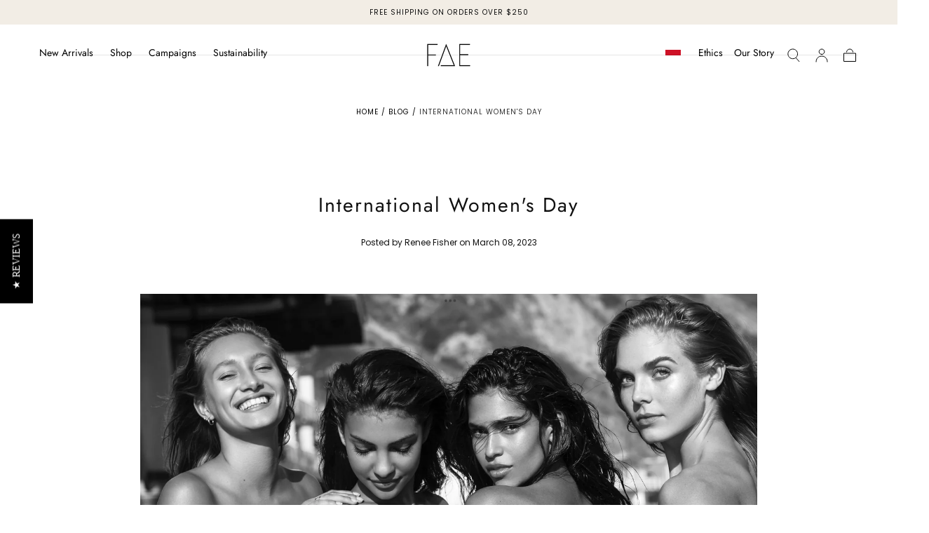

--- FILE ---
content_type: text/css
request_url: https://www.fae.house/cdn/shop/t/144/assets/component-social-sharing.css?v=151245311566648264491759796097
body_size: -620
content:
.socials-sharing {
  color: var(--color-link-text);
}

.social-sharing__items {
  display: flex;
  flex-wrap: wrap;
  align-items: center;
  justify-content: center;
  margin: -.2rem;
}

.social-sharing__item {
  padding: .2rem;
}

.social-sharing__link {
  display: flex;
  align-items: center;
  justify-content: center;
  min-width: 44px;
  min-height: 44px;
  transition: opacity var(--duration-default);
}

@media (hover: hover) {
  .social-sharing__link:hover {
    opacity: 0.7;
  }
}
